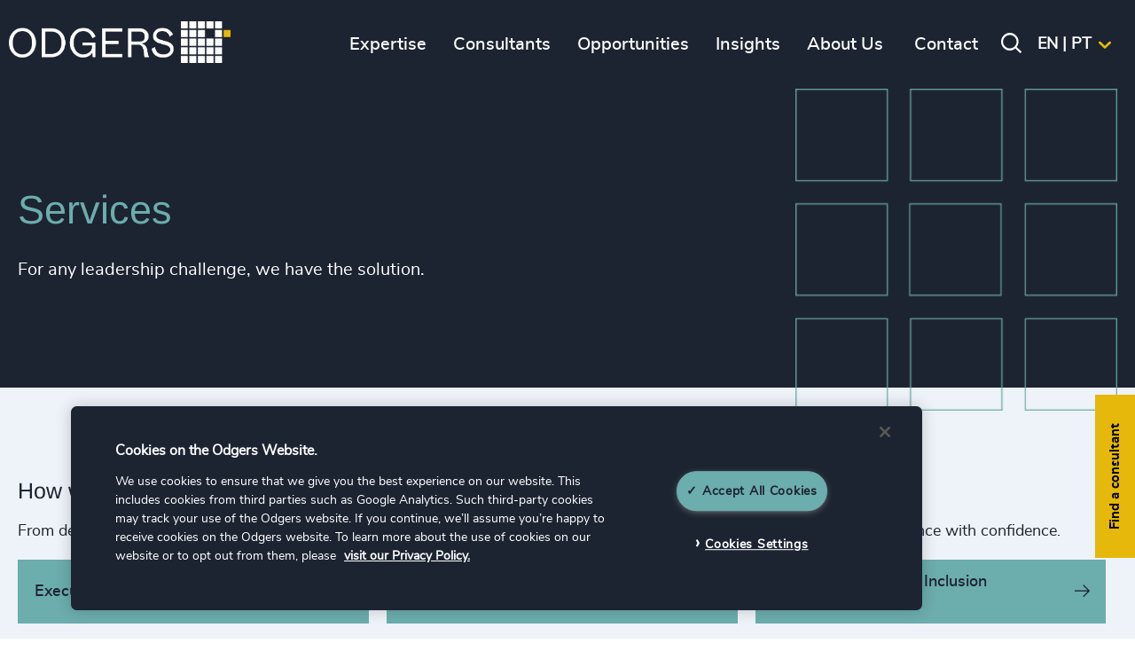

--- FILE ---
content_type: text/html; charset=utf-8
request_url: https://www.odgers.com/en-pt/services-landing/
body_size: 18010
content:

<!DOCTYPE html>
<html id="html" lang="en-mt" xml:lang="en-mt">
<head>
    

        <script type="text/javascript" src="https://cdn.cookielaw.org/consent/0196c4f1-5f37-7653-85da-0d4a11abe2e3/OtAutoBlock.js"></script>
        <!-- OneTrust Cookies Consent Notice start for odgers.com -->
        <script type="text/javascript" charset="UTF-8" data-domain-script="0196c4f1-5f37-7653-85da-0d4a11abe2e3" src="https://cdn.cookielaw.org/scripttemplates/otSDKStub.js"></script>
        <script type="text/javascript">

            function OptanonWrapper() {
                console.log("OptanonWrapper triggered.");
                console.log("Active groups:", OptanonActiveGroups);

                if (OptanonActiveGroups.indexOf('C0002') > -1) {
                    console.log("Consent granted for C0002 → loading GTM.");

                    // Optionally add preconnect
                    var preconnect = document.createElement('link');
                    preconnect.rel = 'preconnect';
                    preconnect.href = 'https://www.googletagmanager.com';
                    document.head.appendChild(preconnect);

                    // Dynamically load GTM script
                    (function (w, d, s, l, i) {
                        w[l] = w[l] || [];
                        w[l].push({ 'gtm.start': new Date().getTime(), event: 'gtm.js' });
                        var f = d.getElementsByTagName(s)[0],
                            j = d.createElement(s),
                            dl = l != 'dataLayer' ? '&l=' + l : '';
                        j.async = true;
                        j.src = 'https://www.googletagmanager.com/gtm.js?id=' + i + dl;
                        f.parentNode.insertBefore(j, f);
                    })(window, document, 'script', 'dataLayer', 'GTM-TPRGM7DF');

                    // Optionally load GTM noscript iframe
                    var iframe = document.createElement('iframe');
                    iframe.src = "https://www.googletagmanager.com/ns.html?id=GTM-TPRGM7DF";
                    iframe.height = 0;
                    iframe.width = 0;
                    iframe.style = "display:none;visibility:hidden";
                    document.body.insertBefore(iframe, document.body.firstChild);

                } else {
                    console.log("Consent NOT granted for C0002 → GTM blocked.");
                }
            }

        </script>
        <!-- OneTrust Cookies Consent Notice end for odgers.com -->
    
    <meta charset="utf-8">
    <meta name="viewport" content="width=device-width, initial-scale=1">
    <link rel="apple-touch-icon-precomposed" sizes="57x57" href="/dist/favicons/apple-touch-icon-57x57.png?v=3QCAkQpX-y-PEm4JnzDYG-ota8GwqGOoisRp4_IB5W0" />
    <link rel="apple-touch-icon-precomposed" sizes="114x114" href="/dist/favicons/apple-touch-icon-114x114.png?v=Zmf94A78q5fYZEkmayKIBC-nBJUlkwIlWkdqnwRO0lQ" />
    <link rel="apple-touch-icon-precomposed" sizes="72x72" href="/dist/favicons/apple-touch-icon-72x72.png?v=bGEg7uBMW2RmgbQ1kRUkQPPzlnAshnRVIVLAIC-QpME" />
    <link rel="apple-touch-icon-precomposed" sizes="144x144" href="/dist/favicons/apple-touch-icon-144x144.png?v=yQ_2aXSttsJft27R6rStvpGbHKVk8BpqRAbyBGLWttg" />
    <link rel="apple-touch-icon-precomposed" sizes="60x60" href="/dist/favicons/apple-touch-icon-60x60.png?v=gsxmQnpGqR3wjmDSGPK6SIVnIqxyJ_ikBPXnxon_Uf0" />
    <link rel="apple-touch-icon-precomposed" sizes="120x120" href="/dist/favicons/apple-touch-icon-120x120.png?v=hFGP603q-02snkpkxYVN3no6NpEgqIj-saj71a6lYXI" />
    <link rel="apple-touch-icon-precomposed" sizes="76x76" href="/dist/favicons/apple-touch-icon-76x76.png?v=T-bN_Xgh16tf2gwQVZlO3lKTgRZvbClUvo7IjMct5Nk" />
    <link rel="apple-touch-icon-precomposed" sizes="152x152" href="/dist/favicons/apple-touch-icon-152x152.png?v=tDXJE9oh81QHNANLszPDBqaSAPnTOE0stT6xromis1Y" />
    <!-- apple touch icon 180x180 missing -->
    <!-- android 192x192 icon missing -->
    <link rel="icon" type="image/png" sizes="196x196" href="/dist/favicons/favicon-196x196.png?v=4rgmRidn9eypjSwa9UZMw-k6jwcuyYfYyxCQVn-tcTA" />
    <link rel="icon" type="image/png" sizes="96x96" href="/dist/favicons/favicon-96x96.png?v=LvAot6PR_OMu7rv7hhs2o35oXgFhtozjbD-Podst-Dk" />
    <link rel="icon" type="image/png" sizes="32x32" href="/dist/favicons/favicon-32x32.png?v=SmmMEJiuRVN5Zc4XY33DmC6oF5uvqnsIIWc32vxvfD8" />
    <link rel="icon" type="image/png" sizes="16x16" href="/dist/favicons/favicon-16x16.png?v=wYtZgxblkwgvSBG4Flhnl6IXsX2eAE0yuCTKU7RBn6g" />
    <link rel="icon" type="image/png" sizes="128x128" href="/dist/favicons/favicon-128.png?v=NgrNqguIjs7UyzmON-ZC8gpYJOlPqAePEO8kJHU124c" />
    <meta name="application-name" content="&nbsp;" />
    <meta name="msapplication-TileColor" content="#00b398" />
    <meta name="msapplication-TileImage" content="/dist/favicons/mstile-144x144.png" />
    <meta name="msapplication-square70x70logo" content="/dist/favicons/mstile-70x70.png" />
    <meta name="msapplication-square150x150logo" content="/dist/favicons/mstile-150x150.png" />
    <meta name="msapplication-wide310x150logo" content="/dist/favicons/mstile-310x150.png" />
    <meta name="msapplication-square310x310logo" content="/dist/favicons/mstile-310x310.png" />
    <meta name="theme-color" content="#182d4a" />
    <meta name="twitter:card" content="summary_large_image" />
    <link rel="image_src" href="/dist/favicons/favicon.ico?v=tl4s6DrbafEWR6i81XKOjdVtUQVPw9nwZCTtbxhmdys" />
    <link rel="stylesheet" href="/dist/css/styles.min.css?v=cXbE0cq2GHgDiVhAf8rQiAaw-Bf4JSi2lfBB9_fQZHk" />


    
    <link rel="alternate" hreflang="de-de" href="https://www.odgers.com/de-de/unsere-dienstleistungen/" />
    <link rel="alternate" hreflang="en-gb" href="https://www.odgers.com/en-gb/our-services/" />
    <link rel="alternate" hreflang="en-cz" href="https://www.odgers.com/en-cz/services-landing/" />
    <link rel="alternate" hreflang="da-dk" href="https://www.odgers.com/da-dk/vores-tjenester/" />
    <link rel="alternate" hreflang="de-at" href="https://www.odgers.com/de-at/unsere-dienstleistungen/" />
    <link rel="alternate" hreflang="de-ch" href="https://www.odgers.com/de-ch/unsere-dienstleistungen/" />
    <link rel="alternate" hreflang="en-lu" href="https://www.odgers.com/en-lu/services-landing/" />
    <link rel="alternate" hreflang="en-ae" href="https://www.odgers.com/en-ae/services-landing/" />
    <link rel="alternate" hreflang="en-at" href="https://www.odgers.com/en-at/services-landing/" />
    <link rel="alternate" hreflang="en-au" href="https://www.odgers.com/en-au/services-landing/" />
    <link rel="alternate" hreflang="en-be" href="https://www.odgers.com/en-be/services-landing/" />
    <link rel="alternate" hreflang="en-ca" href="https://www.odgers.com/en-ca/services-landing/" />
    <link rel="alternate" hreflang="en-ch" href="https://www.odgers.com/en-ch/services-landing/" />
    <link rel="alternate" hreflang="en-de" href="https://www.odgers.com/en-de/services-landing/" />
    <link rel="alternate" hreflang="en-dk" href="https://www.odgers.com/en-dk/our-services/" />
    <link rel="alternate" hreflang="en-fi" href="https://www.odgers.com/en-fi/services-landing/" />
    <link rel="alternate" hreflang="en-ar" href="https://www.odgers.com/en-ar/services-landing/" />
    <link rel="alternate" hreflang="en-ie" href="https://www.odgers.com/en-ie/services-landing/" />
    <link rel="alternate" hreflang="en-in" href="https://www.odgers.com/en-in/services-landing/" />
    <link rel="alternate" hreflang="en-pe" href="https://www.odgers.com/en-pe/services-landing/" />
    <link rel="alternate" hreflang="en-nl" href="https://www.odgers.com/en-nl/services-landing/" />
    <link rel="alternate" hreflang="en-br" href="https://www.odgers.com/en-br/services-landing/" />
    <link rel="alternate" hreflang="en-se" href="https://www.odgers.com/en-se/services-landing/" />
    <link rel="alternate" hreflang="en-sg" href="https://www.odgers.com/en-sg/services-landing/" />
    <link rel="alternate" hreflang="en-mx" href="https://www.odgers.com/en-mx/services-landing/" />
    <link rel="alternate" hreflang="en-uy" href="https://www.odgers.com/en-uy/services-landing/" />
    <link rel="alternate" hreflang="en-cl" href="https://www.odgers.com/en-cl/services-landing/" />
    <link rel="alternate" hreflang="en-us" href="https://www.odgers.com/en-us/our-services/" />
    <link rel="alternate" hreflang="en-za" href="https://www.odgers.com/en-za/services-landing/" />
    <link rel="alternate" hreflang="es-ar" href="https://www.odgers.com/es-ar/nuestros-servicios/" />
    <link rel="alternate" hreflang="es-cl" href="https://www.odgers.com/es-cl/nuestros-servicios/" />
    <link rel="alternate" hreflang="es-es" href="https://www.odgers.com/es-es/nuestros-servicios/" />
    <link rel="alternate" hreflang="es-mx" href="https://www.odgers.com/es-mx/nuestros-servicios/" />
    <link rel="alternate" hreflang="es-pe" href="https://www.odgers.com/es-pe/nuestros-servicios/" />
    <link rel="alternate" hreflang="es-uy" href="https://www.odgers.com/es-uy/servicios-landing/" />
    <link rel="alternate" hreflang="en-es" href="https://www.odgers.com/en-es/services-landing/" />
    <link rel="alternate" hreflang="fr-ca" href="https://www.odgers.com/fr-ca/nos-services/" />
    <link rel="alternate" hreflang="en-fr" href="https://www.odgers.com/en-fr/services-landing/" />
    <link rel="alternate" hreflang="ja-jp" href="https://www.odgers.com/ja-jp/services-landing/" />
    <link rel="alternate" hreflang="en-jp" href="https://www.odgers.com/en-jp/services-landing/" />
    <link rel="alternate" hreflang="nl-nl" href="https://www.odgers.com/nl-nl/onze-diensten/" />
    <link rel="alternate" hreflang="pt-br" href="https://www.odgers.com/pt-br/nossos-servicos/" />
    <link rel="alternate" hreflang="en-tr" href="https://www.odgers.com/en-tr/services-landing/" />
    <link rel="alternate" hreflang="en-ua" href="https://www.odgers.com/en-ua/services-landing/" />
    <link rel="alternate" hreflang="en-cn" href="https://www.odgers.com/en-cn/services-landing/" />
    <link rel="alternate" hreflang="en-pt" href="https://www.odgers.com/en-pt/services-landing/" />
    <link rel="alternate" hreflang="uk-ua" href="https://www.odgers.com/uk-ua/&#x43D;&#x430;&#x448;&#x456;-&#x43F;&#x43E;&#x441;&#x43B;&#x443;&#x433;&#x438;/" />
    <link rel="alternate" hreflang="en-pl" href="https://www.odgers.com/en-pl/our-services/" />
    <link rel="alternate" hreflang="pl-pl" href="https://www.odgers.com/pl-pl/nasze-uslugi/" />

    
<title>Services Landing | Odgers</title>
<meta name="description" content="For any leadership challenge, we have the solution." />
<meta property="og:title" content="Services Landing" />
<meta property="og:description" content="For any leadership challenge, we have the solution." />
<meta property="og:type" content="website" />
<meta property="og:url" content="https://www.odgers.com/en-pt/services-landing/">
<meta property="og:site_name" content="Odgers" />
<meta property="og:image" />
<meta property="og:image:width" />
<meta property="og:image:height" />
<link rel="canonical" href="https://www.odgers.com/en-pt/services-landing/" />


    <script type="application/ld+json">
    {
  "@context": "https://schema.org/",
  "@type": "BreadcrumbList",
  "itemListElement": [
    {
      "@type": "ListItem",
      "position": 1,
      "name": "Homepage",
      "item": "/en-pt/"
    },
    {
      "@type": "ListItem",
      "position": 2,
      "name": "Services Landing",
      "item": "/en-pt/services-landing/"
    }
  ]
}
</script>
<script type="text/javascript">!function(T,l,y){var S=T.location,k="script",D="instrumentationKey",C="ingestionendpoint",I="disableExceptionTracking",E="ai.device.",b="toLowerCase",w="crossOrigin",N="POST",e="appInsightsSDK",t=y.name||"appInsights";(y.name||T[e])&&(T[e]=t);var n=T[t]||function(d){var g=!1,f=!1,m={initialize:!0,queue:[],sv:"5",version:2,config:d};function v(e,t){var n={},a="Browser";return n[E+"id"]=a[b](),n[E+"type"]=a,n["ai.operation.name"]=S&&S.pathname||"_unknown_",n["ai.internal.sdkVersion"]="javascript:snippet_"+(m.sv||m.version),{time:function(){var e=new Date;function t(e){var t=""+e;return 1===t.length&&(t="0"+t),t}return e.getUTCFullYear()+"-"+t(1+e.getUTCMonth())+"-"+t(e.getUTCDate())+"T"+t(e.getUTCHours())+":"+t(e.getUTCMinutes())+":"+t(e.getUTCSeconds())+"."+((e.getUTCMilliseconds()/1e3).toFixed(3)+"").slice(2,5)+"Z"}(),iKey:e,name:"Microsoft.ApplicationInsights."+e.replace(/-/g,"")+"."+t,sampleRate:100,tags:n,data:{baseData:{ver:2}}}}var h=d.url||y.src;if(h){function a(e){var t,n,a,i,r,o,s,c,u,p,l;g=!0,m.queue=[],f||(f=!0,t=h,s=function(){var e={},t=d.connectionString;if(t)for(var n=t.split(";"),a=0;a<n.length;a++){var i=n[a].split("=");2===i.length&&(e[i[0][b]()]=i[1])}if(!e[C]){var r=e.endpointsuffix,o=r?e.location:null;e[C]="https://"+(o?o+".":"")+"dc."+(r||"services.visualstudio.com")}return e}(),c=s[D]||d[D]||"",u=s[C],p=u?u+"/v2/track":d.endpointUrl,(l=[]).push((n="SDK LOAD Failure: Failed to load Application Insights SDK script (See stack for details)",a=t,i=p,(o=(r=v(c,"Exception")).data).baseType="ExceptionData",o.baseData.exceptions=[{typeName:"SDKLoadFailed",message:n.replace(/\./g,"-"),hasFullStack:!1,stack:n+"\nSnippet failed to load ["+a+"] -- Telemetry is disabled\nHelp Link: https://go.microsoft.com/fwlink/?linkid=2128109\nHost: "+(S&&S.pathname||"_unknown_")+"\nEndpoint: "+i,parsedStack:[]}],r)),l.push(function(e,t,n,a){var i=v(c,"Message"),r=i.data;r.baseType="MessageData";var o=r.baseData;return o.message='AI (Internal): 99 message:"'+("SDK LOAD Failure: Failed to load Application Insights SDK script (See stack for details) ("+n+")").replace(/\"/g,"")+'"',o.properties={endpoint:a},i}(0,0,t,p)),function(e,t){if(JSON){var n=T.fetch;if(n&&!y.useXhr)n(t,{method:N,body:JSON.stringify(e),mode:"cors"});else if(XMLHttpRequest){var a=new XMLHttpRequest;a.open(N,t),a.setRequestHeader("Content-type","application/json"),a.send(JSON.stringify(e))}}}(l,p))}function i(e,t){f||setTimeout(function(){!t&&m.core||a()},500)}var e=function(){var n=l.createElement(k);n.src=h;var e=y[w];return!e&&""!==e||"undefined"==n[w]||(n[w]=e),n.onload=i,n.onerror=a,n.onreadystatechange=function(e,t){"loaded"!==n.readyState&&"complete"!==n.readyState||i(0,t)},n}();y.ld<0?l.getElementsByTagName("head")[0].appendChild(e):setTimeout(function(){l.getElementsByTagName(k)[0].parentNode.appendChild(e)},y.ld||0)}try{m.cookie=l.cookie}catch(p){}function t(e){for(;e.length;)!function(t){m[t]=function(){var e=arguments;g||m.queue.push(function(){m[t].apply(m,e)})}}(e.pop())}var n="track",r="TrackPage",o="TrackEvent";t([n+"Event",n+"PageView",n+"Exception",n+"Trace",n+"DependencyData",n+"Metric",n+"PageViewPerformance","start"+r,"stop"+r,"start"+o,"stop"+o,"addTelemetryInitializer","setAuthenticatedUserContext","clearAuthenticatedUserContext","flush"]),m.SeverityLevel={Verbose:0,Information:1,Warning:2,Error:3,Critical:4};var s=(d.extensionConfig||{}).ApplicationInsightsAnalytics||{};if(!0!==d[I]&&!0!==s[I]){var c="onerror";t(["_"+c]);var u=T[c];T[c]=function(e,t,n,a,i){var r=u&&u(e,t,n,a,i);return!0!==r&&m["_"+c]({message:e,url:t,lineNumber:n,columnNumber:a,error:i}),r},d.autoExceptionInstrumented=!0}return m}(y.cfg);function a(){y.onInit&&y.onInit(n)}(T[t]=n).queue&&0===n.queue.length?(n.queue.push(a),n.trackPageView({})):a()}(window,document,{
src: "https://js.monitor.azure.com/scripts/b/ai.2.min.js", // The SDK URL Source
crossOrigin: "anonymous", 
cfg: { // Application Insights Configuration
    connectionString: 'InstrumentationKey=d9beac0a-111c-428b-a730-ebb2393847ef;IngestionEndpoint=https://uksouth-1.in.applicationinsights.azure.com/;LiveEndpoint=https://uksouth.livediagnostics.monitor.azure.com/'
}});</script></head>

<body class="front-end service-industry-role-page">



    <div class="section section--header">
    <div class="section--content">

        <div class="header-left ">
            
                <a class="logo" href="/en-pt/" title="Odgers">
                    <img src="/media/ulabe0rg/logo.png" alt="Odgers" />
                </a>
                <a class="logo-reduced" href="/en-pt/" title="Odgers">
                    <img src="/media/b0ucspwx/reduced_logo.png" alt="Odgers" />
                </a>
            
        </div>

        <div class="menu-block">

            <div class="mobile-menu-ctas">
                <div class="mobile-back-to-main-menu-cta"><i class="icon-left"></i>Main menu</div>
                <div class="mobile-back-to-submenu-cta"><i class="icon-left"></i>Back</div>
            </div>
            
                <ul class="main-menu ">

            <li class="">
                <a href="" title="Expertise"><span>Expertise</span></a>
                    <div class="section section--submenu submenu js-submenu">
                        <div class="section--content js-compond-height">
                            <div class="w2of3">
                                <div class="level-1">
                                    <ul>
                                            <li class="open">
                                             
                                                <a href="" title="Services" class="w1of2"><span>Services</span></a>
                                                
                                                    <div class="level-2 js-submenu w1of2 left-w1of2">
                                                        <ul>
                                                                <li>
                                                                        <a href="/en-pt/expertise/services/executive-search/" title="Executive Search" class="w1of1"><span>Executive Search</span></a>
                                                                </li>
                                                                <li>
                                                                        <a href="/en-pt/expertise/services/leadership-development/" title="Leadership Development" class="w1of1"><span>Leadership Development</span></a>
                                                                </li>
                                                                <li>
                                                                        <a href="/en-pt/expertise/services/diversity-equity-and-inclusion-consulting/" title="Diversity, Equity and Inclusion Consulting" class="w1of1"><span>Diversity, Equity and Inclusion Consulting</span></a>
                                                                </li>
                                                                <li>
                                                                        <a href="/en-pt/expertise/services/board-solutions/" title="Board Solutions" class="w1of1"><span>Board Solutions</span></a>
                                                                </li>
                                                                <li>
                                                                        <a href="/en-pt/services-landing/" title="Explore Services" class="w1of1"><span>Explore Services</span></a>
                                                                </li>
                                                        </ul>
                                                    </div>
                                            </li>   
                                            <li class="">
                                             
                                                <a href="" title="Industries" class="w1of2"><span>Industries</span></a>
                                                
                                                    <div class="level-2 js-submenu w1of2 left-w1of2">
                                                        <ul>
                                                                <li>
                                                                        <a href="" title="Business &amp; Professional Services" class="w1of1"><span>Business &amp; Professional Services</span></a>
                                                                        <div class="level-3 js-submenu w1of1 left-w1of1">
                                                                            <div class="menu-header"><a href="/en-pt/expertise/industries/business-professional-services/" title="Business &amp; Professional Services"><span>Business &amp; Professional Services</span></a></div>
                                                                            <ul>
                                                                                        <li>
                                                                                            <a href="/en-pt/expertise/industries/business-professional-services/accountancy-tax/" title="Accountancy &amp; Tax">
                                                                                                <span>Accountancy &amp; Tax</span>
                                                                                            </a>
                                                                                        </li>
                                                                                        <li>
                                                                                            <a href="/en-pt/expertise/industries/business-professional-services/business-support-services/" title="Business Support Services">
                                                                                                <span>Business Support Services</span>
                                                                                            </a>
                                                                                        </li>
                                                                                        <li>
                                                                                            <a href="/en-pt/expertise/industries/business-professional-services/legal/" title="Legal">
                                                                                                <span>Legal</span>
                                                                                            </a>
                                                                                        </li>
                                                                                        <li>
                                                                                            <a href="/en-pt/expertise/industries/business-professional-services/management-consulting/" title="Management  Consulting">
                                                                                                <span>Management  Consulting</span>
                                                                                            </a>
                                                                                        </li>
                                                                                        <li>
                                                                                            <a href="/en-pt/expertise/industries/business-professional-services/real-estate-management/" title="Real Estate Management">
                                                                                                <span>Real Estate Management</span>
                                                                                            </a>
                                                                                        </li>
                                                                                    <li class="parent-page-link">
                                                                                        <a href="/en-pt/expertise/industries/business-professional-services/" title="Explore Business &amp; Professional Services">
                                                                                            <span>
                                                                                                Explore Business &amp; Professional Services
                                                                                            </span>
                                                                                        </a>
                                                                                    </li>
                                                                            </ul>
                                                                        </div>
                                                                </li>
                                                                <li>
                                                                        <a href="" title="Consumer, Entertainment &amp; Sport" class="w1of1"><span>Consumer, Entertainment &amp; Sport</span></a>
                                                                        <div class="level-3 js-submenu w1of1 left-w1of1">
                                                                            <div class="menu-header"><a href="/en-pt/expertise/industries/consumer-entertainment-sport/" title="Consumer, Entertainment &amp; Sport"><span>Consumer, Entertainment &amp; Sport</span></a></div>
                                                                            <ul>
                                                                                        <li>
                                                                                            <a href="/en-pt/expertise/industries/consumer-entertainment-sport/consumer-goods/" title="Consumer Goods">
                                                                                                <span>Consumer Goods</span>
                                                                                            </a>
                                                                                        </li>
                                                                                        <li>
                                                                                            <a href="/en-pt/expertise/industries/consumer-entertainment-sport/gaming/" title="Gaming">
                                                                                                <span>Gaming</span>
                                                                                            </a>
                                                                                        </li>
                                                                                        <li>
                                                                                            <a href="/en-pt/expertise/industries/consumer-entertainment-sport/media-entertainment/" title="Media,  Entertainment &amp;  Publishing">
                                                                                                <span>Media,  Entertainment &amp;  Publishing</span>
                                                                                            </a>
                                                                                        </li>
                                                                                        <li>
                                                                                            <a href="/en-pt/expertise/industries/consumer-entertainment-sport/retail/" title="Retail">
                                                                                                <span>Retail</span>
                                                                                            </a>
                                                                                        </li>
                                                                                        <li>
                                                                                            <a href="/en-pt/expertise/industries/consumer-entertainment-sport/sport/" title="Sport">
                                                                                                <span>Sport</span>
                                                                                            </a>
                                                                                        </li>
                                                                                        <li>
                                                                                            <a href="/en-pt/expertise/industries/consumer-entertainment-sport/travel-leisure-hospitality/" title="Travel, Leisure &amp;  Hospitality">
                                                                                                <span>Travel, Leisure &amp;  Hospitality</span>
                                                                                            </a>
                                                                                        </li>
                                                                                    <li class="parent-page-link">
                                                                                        <a href="/en-pt/expertise/industries/consumer-entertainment-sport/" title="Explore Consumer, Entertainment &amp; Sport">
                                                                                            <span>
                                                                                                Explore Consumer, Entertainment &amp; Sport
                                                                                            </span>
                                                                                        </a>
                                                                                    </li>
                                                                            </ul>
                                                                        </div>
                                                                </li>
                                                                <li>
                                                                        <a href="" title="Education" class="w1of1"><span>Education</span></a>
                                                                        <div class="level-3 js-submenu w1of1 left-w1of1">
                                                                            <div class="menu-header"><a href="/en-pt/expertise/industries/education/" title="Education"><span>Education</span></a></div>
                                                                            <ul>
                                                                                        <li>
                                                                                            <a href="/en-pt/expertise/industries/education/commercial-education-accreditation-training/" title="Commercial Education, Accreditation &amp; Training">
                                                                                                <span>Commercial Education, Accreditation &amp; Training</span>
                                                                                            </a>
                                                                                        </li>
                                                                                        <li>
                                                                                            <a href="/en-pt/expertise/industries/education/higher-education-universities/" title="Higher Education &amp; Universities">
                                                                                                <span>Higher Education &amp; Universities</span>
                                                                                            </a>
                                                                                        </li>
                                                                                        <li>
                                                                                            <a href="/en-pt/expertise/industries/education/schools/" title="Schools">
                                                                                                <span>Schools</span>
                                                                                            </a>
                                                                                        </li>
                                                                                    <li class="parent-page-link">
                                                                                        <a href="/en-pt/expertise/industries/education/" title="Explore Education">
                                                                                            <span>
                                                                                                Explore Education
                                                                                            </span>
                                                                                        </a>
                                                                                    </li>
                                                                            </ul>
                                                                        </div>
                                                                </li>
                                                                <li>
                                                                        <a href="/en-pt/expertise/industries/family-owned-enterprises/" title="Family-Owned Enterprises" class="w1of1"><span>Family-Owned Enterprises</span></a>
                                                                </li>
                                                                <li>
                                                                        <a href="" title="Financial Services" class="w1of1"><span>Financial Services</span></a>
                                                                        <div class="level-3 js-submenu w1of1 left-w1of1">
                                                                            <div class="menu-header"><a href="/en-pt/expertise/industries/financial-services/" title="Financial Services"><span>Financial Services</span></a></div>
                                                                            <ul>
                                                                                        <li>
                                                                                            <a href="/en-pt/expertise/industries/financial-services/asset-management/" title="Asset  Management">
                                                                                                <span>Asset  Management</span>
                                                                                            </a>
                                                                                        </li>
                                                                                        <li>
                                                                                            <a href="/en-pt/expertise/industries/financial-services/capital-markets/" title="Capital Markets">
                                                                                                <span>Capital Markets</span>
                                                                                            </a>
                                                                                        </li>
                                                                                        <li>
                                                                                            <a href="/en-pt/expertise/industries/financial-services/corporate-institutional-banking/" title="Corporate &amp; Institutional Banking">
                                                                                                <span>Corporate &amp; Institutional Banking</span>
                                                                                            </a>
                                                                                        </li>
                                                                                        <li>
                                                                                            <a href="/en-pt/expertise/industries/financial-services/insurance/" title="Insurance">
                                                                                                <span>Insurance</span>
                                                                                            </a>
                                                                                        </li>
                                                                                        <li>
                                                                                            <a href="/en-pt/expertise/industries/financial-services/market-infrastructure-fintech/" title="Market Infrastructure &amp; Fintech">
                                                                                                <span>Market Infrastructure &amp; Fintech</span>
                                                                                            </a>
                                                                                        </li>
                                                                                        <li>
                                                                                            <a href="/en-pt/expertise/industries/financial-services/real-estate-investment/" title="Real Estate Investment">
                                                                                                <span>Real Estate Investment</span>
                                                                                            </a>
                                                                                        </li>
                                                                                        <li>
                                                                                            <a href="/en-pt/expertise/industries/financial-services/retail-commercial-banking/" title="Retail &amp; Commercial Banking">
                                                                                                <span>Retail &amp; Commercial Banking</span>
                                                                                            </a>
                                                                                        </li>
                                                                                        <li>
                                                                                            <a href="/en-pt/expertise/industries/financial-services/wealth-management/" title="Wealth  Management">
                                                                                                <span>Wealth  Management</span>
                                                                                            </a>
                                                                                        </li>
                                                                                    <li class="parent-page-link">
                                                                                        <a href="/en-pt/expertise/industries/financial-services/" title="Explore Financial Services">
                                                                                            <span>
                                                                                                Explore Financial Services
                                                                                            </span>
                                                                                        </a>
                                                                                    </li>
                                                                            </ul>
                                                                        </div>
                                                                </li>
                                                                <li>
                                                                        <a href="" title="Healthcare &amp; Life Sciences" class="w1of1"><span>Healthcare &amp; Life Sciences</span></a>
                                                                        <div class="level-3 js-submenu w1of1 left-w1of1">
                                                                            <div class="menu-header"><a href="/en-pt/expertise/industries/healthcare-life-sciences/" title="Healthcare &amp; Life Sciences"><span>Healthcare &amp; Life Sciences</span></a></div>
                                                                            <ul>
                                                                                        <li>
                                                                                            <a href="/en-pt/expertise/industries/healthcare-life-sciences/healthcare/" title="Healthcare">
                                                                                                <span>Healthcare</span>
                                                                                            </a>
                                                                                        </li>
                                                                                        <li>
                                                                                            <a href="/en-pt/expertise/industries/healthcare-life-sciences/healthtech/" title="Healthtech">
                                                                                                <span>Healthtech</span>
                                                                                            </a>
                                                                                        </li>
                                                                                        <li>
                                                                                            <a href="/en-pt/expertise/industries/healthcare-life-sciences/life-sciences/" title="Life Sciences">
                                                                                                <span>Life Sciences</span>
                                                                                            </a>
                                                                                        </li>
                                                                                    <li class="parent-page-link">
                                                                                        <a href="/en-pt/expertise/industries/healthcare-life-sciences/" title="Explore Healthcare &amp; Life Sciences">
                                                                                            <span>
                                                                                                Explore Healthcare &amp; Life Sciences
                                                                                            </span>
                                                                                        </a>
                                                                                    </li>
                                                                            </ul>
                                                                        </div>
                                                                </li>
                                                                <li>
                                                                        <a href="" title="Industrial" class="w1of1"><span>Industrial</span></a>
                                                                        <div class="level-3 js-submenu w1of1 left-w1of1">
                                                                            <div class="menu-header"><a href="/en-pt/expertise/industries/industrial/" title="Industrial"><span>Industrial</span></a></div>
                                                                            <ul>
                                                                                        <li>
                                                                                            <a href="/en-pt/expertise/industries/industrial/aerospace-defence-security/" title="Aerospace, Defense &amp; Security">
                                                                                                <span>Aerospace, Defense &amp; Security</span>
                                                                                            </a>
                                                                                        </li>
                                                                                        <li>
                                                                                            <a href="/en-pt/expertise/industries/industrial/energy-natural-resources/" title="Energy &amp; Natural Resources">
                                                                                                <span>Energy &amp; Natural Resources</span>
                                                                                            </a>
                                                                                        </li>
                                                                                        <li>
                                                                                            <a href="/en-pt/expertise/industries/industrial/infrastructure/" title="Infrastructure">
                                                                                                <span>Infrastructure</span>
                                                                                            </a>
                                                                                        </li>
                                                                                        <li>
                                                                                            <a href="/en-pt/expertise/industries/industrial/manufacturing/" title="Manufacturing">
                                                                                                <span>Manufacturing</span>
                                                                                            </a>
                                                                                        </li>
                                                                                        <li>
                                                                                            <a href="/en-pt/expertise/industries/industrial/transportation/" title="Transportation">
                                                                                                <span>Transportation</span>
                                                                                            </a>
                                                                                        </li>
                                                                                    <li class="parent-page-link">
                                                                                        <a href="/en-pt/expertise/industries/industrial/" title="Explore Industrial">
                                                                                            <span>
                                                                                                Explore Industrial
                                                                                            </span>
                                                                                        </a>
                                                                                    </li>
                                                                            </ul>
                                                                        </div>
                                                                </li>
                                                                <li>
                                                                        <a href="/en-pt/expertise/industries/private-equity-venture-capital/" title="Private Equity &amp; Venture Capital" class="w1of1"><span>Private Equity &amp; Venture Capital</span></a>
                                                                </li>
                                                                <li>
                                                                        <a href="" title="Public Not-For-Profit" class="w1of1"><span>Public Not-For-Profit</span></a>
                                                                        <div class="level-3 js-submenu w1of1 left-w1of1">
                                                                            <div class="menu-header"><a href="/en-pt/expertise/industries/public-not-for-profit/" title="Public Not-For-Profit"><span>Public Not-For-Profit</span></a></div>
                                                                            <ul>
                                                                                        <li>
                                                                                            <a href="/en-pt/expertise/industries/public-not-for-profit/arts-culture/" title="Arts &amp; Culture">
                                                                                                <span>Arts &amp; Culture</span>
                                                                                            </a>
                                                                                        </li>
                                                                                        <li>
                                                                                            <a href="/en-pt/expertise/industries/public-not-for-profit/charities-foundations/" title="Charities &amp; Foundations">
                                                                                                <span>Charities &amp; Foundations</span>
                                                                                            </a>
                                                                                        </li>
                                                                                        <li>
                                                                                            <a href="/en-pt/expertise/industries/public-not-for-profit/government-public-organisations/" title="Government &amp; Public Organisations">
                                                                                                <span>Government &amp; Public Organisations</span>
                                                                                            </a>
                                                                                        </li>
                                                                                        <li>
                                                                                            <a href="/en-pt/expertise/industries/public-not-for-profit/housing/" title="Housing">
                                                                                                <span>Housing</span>
                                                                                            </a>
                                                                                        </li>
                                                                                        <li>
                                                                                            <a href="/en-pt/expertise/industries/public-not-for-profit/intergovernmental-organisations/" title="Inter-governmental Organisations">
                                                                                                <span>Inter-governmental Organisations</span>
                                                                                            </a>
                                                                                        </li>
                                                                                        <li>
                                                                                            <a href="/en-pt/expertise/industries/public-not-for-profit/trade-associations-professional-bodies/" title="Trade Associations &amp; Professional Bodies">
                                                                                                <span>Trade Associations &amp; Professional Bodies</span>
                                                                                            </a>
                                                                                        </li>
                                                                                    <li class="parent-page-link">
                                                                                        <a href="/en-pt/expertise/industries/public-not-for-profit/" title="Explore Public Not-For-Profit">
                                                                                            <span>
                                                                                                Explore Public Not-For-Profit
                                                                                            </span>
                                                                                        </a>
                                                                                    </li>
                                                                            </ul>
                                                                        </div>
                                                                </li>
                                                                <li>
                                                                        <a href="/en-pt/expertise/industries/real-estate/" title="Real Estate" class="w1of1"><span>Real Estate</span></a>
                                                                </li>
                                                                <li>
                                                                        <a href="/en-pt/expertise/industries/sustainability/" title="Sustainability" class="w1of1"><span>Sustainability</span></a>
                                                                </li>
                                                                <li>
                                                                        <a href="" title="Technology &amp; IT Services" class="w1of1"><span>Technology &amp; IT Services</span></a>
                                                                        <div class="level-3 js-submenu w1of1 left-w1of1">
                                                                            <div class="menu-header"><a href="/en-pt/expertise/industries/technology-it-services/" title="Technology &amp; IT Services"><span>Technology &amp; IT Services</span></a></div>
                                                                            <ul>
                                                                                        <li>
                                                                                            <a href="/en-pt/expertise/industries/technology-it-services/artificial-intelligence-ai-machine-learning/" title="Artificial Intelligence (AI) &amp; Machine Learning">
                                                                                                <span>Artificial Intelligence (AI) &amp; Machine Learning</span>
                                                                                            </a>
                                                                                        </li>
                                                                                        <li>
                                                                                            <a href="/en-pt/expertise/industries/technology-it-services/communications-mobility/" title="Communications &amp; Mobility">
                                                                                                <span>Communications &amp; Mobility</span>
                                                                                            </a>
                                                                                        </li>
                                                                                        <li>
                                                                                            <a href="/en-pt/expertise/industries/technology-it-services/cybersecurity/" title="Cybersecurity">
                                                                                                <span>Cybersecurity</span>
                                                                                            </a>
                                                                                        </li>
                                                                                        <li>
                                                                                            <a href="/en-pt/expertise/industries/technology-it-services/digital-consumer-platforms/" title="Digital Consumer Platforms">
                                                                                                <span>Digital Consumer Platforms</span>
                                                                                            </a>
                                                                                        </li>
                                                                                        <li>
                                                                                            <a href="/en-pt/expertise/industries/technology-it-services/hardware-electronics/" title="Hardware &amp; Electronics">
                                                                                                <span>Hardware &amp; Electronics</span>
                                                                                            </a>
                                                                                        </li>
                                                                                        <li>
                                                                                            <a href="/en-pt/expertise/industries/technology-it-services/it-services-advisory/" title="IT Services &amp; Advisory">
                                                                                                <span>IT Services &amp; Advisory</span>
                                                                                            </a>
                                                                                        </li>
                                                                                        <li>
                                                                                            <a href="/en-pt/expertise/industries/technology-it-services/software-cloud/" title="Software &amp; Cloud">
                                                                                                <span>Software &amp; Cloud</span>
                                                                                            </a>
                                                                                        </li>
                                                                                    <li class="parent-page-link">
                                                                                        <a href="/en-pt/expertise/industries/technology-it-services/" title="Explore Technology &amp; IT Services">
                                                                                            <span>
                                                                                                Explore Technology &amp; IT Services
                                                                                            </span>
                                                                                        </a>
                                                                                    </li>
                                                                            </ul>
                                                                        </div>
                                                                </li>
                                                                <li>
                                                                        <a href="/en-pt/industries-landing/" title="Explore Industries" class="w1of1"><span>Explore Industries</span></a>
                                                                </li>
                                                        </ul>
                                                    </div>
                                            </li>   
                                            <li class="">
                                             
                                                <a href="" title="Functions" class="w1of2"><span>Functions</span></a>
                                                
                                                    <div class="level-2 js-submenu w1of2 left-w1of2">
                                                        <ul>
                                                                <li>
                                                                        <a href="/en-pt/expertise/functions/board-chair-ned/" title="Board, Chair &amp; NED" class="w1of1"><span>Board, Chair &amp; NED</span></a>
                                                                </li>
                                                                <li>
                                                                        <a href="/en-pt/expertise/functions/ceo/" title="CEO" class="w1of1"><span>CEO</span></a>
                                                                </li>
                                                                <li>
                                                                        <a href="/en-pt/expertise/functions/cfo-financial-management/" title="CFO &amp; Financial Management" class="w1of1"><span>CFO &amp; Financial Management</span></a>
                                                                </li>
                                                                <li>
                                                                        <a href="/en-pt/expertise/functions/corporate-affairs/" title="Corporate Affairs" class="w1of1"><span>Corporate Affairs</span></a>
                                                                </li>
                                                                <li>
                                                                        <a href="/en-pt/expertise/functions/digital-technology/" title="Digital &amp; Technology" class="w1of1"><span>Digital &amp; Technology</span></a>
                                                                </li>
                                                                <li>
                                                                        <a href="/en-pt/expertise/functions/human-resources/" title="Human Resources" class="w1of1"><span>Human Resources</span></a>
                                                                </li>
                                                                <li>
                                                                        <a href="/en-pt/expertise/functions/legal-company-secretary/" title="Legal &amp; Company Secretary" class="w1of1"><span>Legal &amp; Company Secretary</span></a>
                                                                </li>
                                                                <li>
                                                                        <a href="/en-pt/expertise/functions/procurement-supply-chain/" title="Procurement &amp; Supply Chain" class="w1of1"><span>Procurement &amp; Supply Chain</span></a>
                                                                </li>
                                                                <li>
                                                                        <a href="/en-pt/expertise/functions/property/" title="Property" class="w1of1"><span>Property</span></a>
                                                                </li>
                                                                <li>
                                                                        <a href="/en-pt/expertise/functions/risk-compliance/" title="Risk &amp;  Compliance" class="w1of1"><span>Risk &amp;  Compliance</span></a>
                                                                </li>
                                                                <li>
                                                                        <a href="/en-pt/expertise/functions/sustainability/" title="Sustainability" class="w1of1"><span>Sustainability</span></a>
                                                                </li>
                                                                <li>
                                                                        <a href="/en-pt/functions-landing/" title="Explore Functions" class="w1of1"><span>Explore Functions</span></a>
                                                                </li>
                                                        </ul>
                                                    </div>
                                            </li>   
                                    </ul>
                                </div>
                            </div>
                            
                           
                            <button class="close-main-menu">
                                Close <i class="icon-up"></i>
                            </button>
                        </div>
                    </div>
            </li>
            <li class="">
                <a href="/en-pt/consultants/" title="Consultants"><span>Consultants</span></a>
            </li>
            <li class="">
                <a href="/en-pt/opportunities/" title="Opportunities"><span>Opportunities</span></a>
            </li>
            <li class="">
                <a href="/en-pt/insights/" title="Insights"><span>Insights</span></a>
            </li>
            <li class="">
                <a href="/en-pt/about-odgers/" title="About Us"><span>About Us</span></a>
            </li>
            <li class="">
                <a href="/en-pt/contact-us/" title="Contact"><span>Contact</span></a>
            </li>
</ul>
            
        </div>

        <div class="header-right ">

            <div class="search-header">
                <div class="search-cta"><i class="icon-search"></i></div>
                <div class="search-window">
                    <div class="search-window--content">
                        <div class="search-window--content--body">
                            <div class="search-header-row">
                            <div class="search-header-form">
                                <form data-searchedfor="Search results for" data-seealltext="See all" data-noresultsmessage="There are no results." data-apisearchheader="/api/search/header-search/en-MT" data-searchpagelink="/en-pt/search/" action="/en-pt/search/" class="search-form">
                                    <div class="search-input-row">
                                        <input type="text" id="search-header-input" data-listening-placeholder="" placeholder="How can we help today?" value="" autocomplete="off" name="q" />
                                        <a href="" class="search-page-link" title="search on search page"><i class="icon-right"></i></a>
                                    </div>
                                    <div class="search-input-row">
                                        <div class="voice-search-error"><span class="icon">&#9888;</span>"</div>
                                    </div>
                                </form>
                            </div>
                            <div class="close-cta"><i class="icon-cross"></i></div>
                            </div>
                            <div class="search-header-row">
                                <div class="search-header-result">
                                </div>
                            </div>
                        </div>
                    </div>
                </div>
            </div>
                <div class="location-language">
                    <div class="location-language-cta">

                            <span class="language">en | PT</span>

                        <svg xmlns="http://www.w3.org/2000/svg" width="24" height="24" viewBox="0 0 24 24" fill="none" class="icon-chevron-language">
                            <path d="M5.42404 9.048C5.69604 8.776 6.00004 8.636 6.33604 8.628C6.67204 8.62 7.00004 8.76 7.32004 9.048L12 13.56L16.68 9.048C17 8.76 17.332 8.62 17.676 8.628C18.02 8.636 18.32 8.776 18.576 9.048C18.832 9.32 18.96 9.648 18.96 10.032C18.96 10.416 18.832 10.736 18.576 10.992C18.384 11.2 17.384 12.16 15.576 13.872L12.936 16.392C12.824 16.52 12.684 16.62 12.516 16.692C12.348 16.764 12.176 16.8 12 16.8C11.648 16.8 11.336 16.664 11.064 16.392L8.42404 13.872C6.63204 12.16 5.63204 11.2 5.42404 10.992C5.16804 10.736 5.04004 10.416 5.04004 10.032C5.04004 9.648 5.16804 9.32 5.42404 9.048Z" fill="#E5B80B" />
                        </svg>
                        <i class="icon-right"></i>
                    </div>
                </div>

            <div class="section burger-menu-cta-placeholder">
                <div class="section--content">
                    <span class="burger-menu-cta">
                        <span class="burger-icon">
                            <span></span>
                            <span></span>
                            <span></span>
                        </span>
                    </span>
                </div>
            </div>
        </div>
    </div>
</div>


    <div class="burger-menu">
    <div class="burger-menu--content">
        <div class="burger-menu-section">
                    <div class="burger-menu-section__item">
                            <div class="burger-menu-section__inner">
                                    <a href="/en-pt/responsible-business/" title="Responsible Business" class="h3 burger-menu-section__title"><span>Responsible Business</span></a>
                                <ul class="burger-menu-section__list js-submenu">
                                            <li><a href="/en-pt/responsible-business/diversity-equity-inclusion/">Diversity, Equity and Inclusion</a></li>
                                            <li><a href="/en-pt/responsible-business/environment/">Environment</a></li>
                                </ul>
                            </div>
                    </div>
                    <div class="burger-menu-section__item">
                                <a href="/en-pt/join-us/" title="Join us" class="h3 burger-menu-section__title"><span>Join us</span></a>
                    </div>
                    <div class="burger-menu-section__item">
                                <a href="/en-pt/contact-us/" title="Contact us" class="h3 burger-menu-section__title"><span>Contact us</span></a>
                    </div>
            <div class="burger-menu-section__item">
                <div class="flow-std">
                    <a href="https://visit.odgers.com/OB-Observe-Subscription-Form-Page.html" title="OBSERVE Magazine" class="h3 burger-menu-section__title-secondary"><span>OBSERVE Magazine</span></a>
                    <p>Subscribe to our global magazine to hear our latest insights, opinions and featured articles.</p>
                    <div class="btn-side">
                        <a class="btn btn--border-white" href="https://visit.odgers.com/OB-Observe-Subscription-Form-Page.html">Subscribe<i class="icon-right"></i></a>
                    </div>
                </div>
            </div>
            <ul class="social social--white">
                    <li>
                        <a target="_blank" href="https://www.linkedin.com/company/odgers-pt">
                            <i class="icon-linkedin-2">
                                <span class="visually-hidden">LinkedIn</span>
                            </i>
                        </a>
                    </li>
                    <li>
                        <a target="_blank" href="https://www.youtube.com/channel/UCdA5p2Pj-4LioUD-sPGHMFQ">
                            <i class="icon-youtube-icon-green">
                                <span class="visually-hidden">YouTube</span>
                            </i>
                        </a>
                    </li>
            </ul>
        </div>
    </div>
</div>




<script>
    function setCultureCookie(cultureCode) {
        var date = new Date();
        date.setTime(date.getTime() + (7*24*60*60*1000)); // 7 days
        var expires = "; expires=" + date.toUTCString();
        document.cookie = "odgers-berndtson-location=" + cultureCode + expires + ";path=/";
    }
</script>

<div class="location-menu">
    <div class="location-menu--content">
        <div class="section clearfix">
            <div class="section--content">
                <div class="mobile-back-to-main-menu-cta">
                    <i class="icon-left"></i>Main menu
                </div>
                <div class="regions">
                    <div class="regions-content">
                        <div class="regions__region-container">
                                <div class="regions__region ">
                                    <h3 class="regions__region-title">Americas<i class="icon-chevron-thin-up"></i><i class="icon-chevron-thin-down"></i></h3>
                                        <ul class="regions__list">
                                                <li >
                                                                        <a class="" href="/en-ar/" onclick="setCultureCookie('en-FK')">Argentina</a>
|                                                                        <a class="" href="/es-ar/" onclick="setCultureCookie('es-AR')">Argentina (ES)</a>
                                                </li>
                                                <li >
                                                                        <a class="" href="/en-br/" onclick="setCultureCookie('en-PR')">Brazil</a>
|                                                                        <a class="" href="/pt-br/" onclick="setCultureCookie('pt-BR')">Brasil (PT)</a>
                                                </li>
                                                <li >
                                                                        <a class="" href="/en-ca/" onclick="setCultureCookie('en-CA')">Canada</a>
|                                                                        <a class="" href="/fr-ca/" onclick="setCultureCookie('fr-CA')">Canada (FR)</a>
                                                </li>
                                                <li >
                                                                        <a class="" href="/en-cl/" onclick="setCultureCookie('en-TT')">Chile</a>
|                                                                        <a class="" href="/es-cl/" onclick="setCultureCookie('es-CL')">Chile (ES)</a>
                                                </li>
                                                <li >
                                                                        <a class="" href="/en-mx/" onclick="setCultureCookie('en-SH')">Mexico</a>
|                                                                        <a class="" href="/es-mx/" onclick="setCultureCookie('es-MX')">M&#xE9;xico (ES)</a>
                                                </li>
                                                <li >
                                                                        <a class="" href="/en-pe/" onclick="setCultureCookie('en-LC')">Peru</a>
|                                                                        <a class="" href="/es-pe/" onclick="setCultureCookie('es-PE')">Peru (ES)</a>
                                                </li>
                                                <li >
                                                                        <a class="" href="/en-us/" onclick="setCultureCookie('en-US')">United States</a>
                                                </li>
                                                <li >
                                                                        <a class="" href="/en-uy/" onclick="setCultureCookie('en-TC')">Uruguay</a>
|                                                                        <a class="" href="/es-uy/" onclick="setCultureCookie('es-UY')">Uruguay (ES)</a>
                                                </li>
                                        </ul>
                                </div>
                                <div class="regions__region ">
                                    <h3 class="regions__region-title">Asia Pacific<i class="icon-chevron-thin-up"></i><i class="icon-chevron-thin-down"></i></h3>
                                        <ul class="regions__list">
                                                <li >
                                                                        <a class="" href="/en-au/" onclick="setCultureCookie('en-AU')">Australia</a>
                                                </li>
                                                <li >
                                                                        <a class="" href="/en-cn/" onclick="setCultureCookie('zh')">China</a>
                                                </li>
                                                <li >
                                                                        <a class="" href="/en-in/" onclick="setCultureCookie('en-IN')">India</a>
                                                </li>
                                                <li >
                                                                        <a class="" href="/en-jp/" onclick="setCultureCookie('ja')">Japan</a>
|                                                                        <a class="" href="/ja-jp/" onclick="setCultureCookie('ja-JP')">&#x65E5;&#x672C; (&#x65E5;&#x672C;&#x8A9E;)</a>
                                                </li>
                                                <li >
                                                                        <a class="" href="/en-sg/" onclick="setCultureCookie('en-SG')">Singapore</a>
                                                </li>
                                        </ul>
                                </div>
                                <div class="regions__region regions__region-2-col">
                                    <h3 class="regions__region-title">Europe<i class="icon-chevron-thin-up"></i><i class="icon-chevron-thin-down"></i></h3>
                                        <ul class="regions__list">
                                                <li >
                                                                        <a class="" href="/en-at/" onclick="setCultureCookie('en-AT')">Austria</a>
|                                                                        <a class="" href="/de-at/" onclick="setCultureCookie('de-AT')">&#xD6;sterreich (DE)</a>
                                                </li>
                                                <li >
                                                                        <a class="" href="/en-be/" onclick="setCultureCookie('en-BE')">Belgium</a>
                                                </li>
                                                <li >
                                                                        <a class="" href="/en-cz/" onclick="setCultureCookie('cs')">Czech Republic</a>
                                                </li>
                                                <li >
                                                                        <a class="" href="/en-dk/" onclick="setCultureCookie('en-DK')">Denmark</a>
|                                                                        <a class="" href="/da-dk/" onclick="setCultureCookie('da-DK')">Danmark  (DK)</a>
                                                </li>
                                                <li >
                                                                        <a class="" href="/en-fi/" onclick="setCultureCookie('en-FI')">Finland</a>
                                                </li>
                                                <li >
                                                                        <a class="" href="/en-fr/" onclick="setCultureCookie('fr')">France</a>
                                                </li>
                                                <li >
                                                                        <a class="" href="/en-de/" onclick="setCultureCookie('en-DE')">Germany</a>
|                                                                        <a class="" href="/de-de/" onclick="setCultureCookie('de-DE')">Deutschland (DE)</a>
                                                </li>
                                                <li >
                                                                        <a class="" href="/en-ie/" onclick="setCultureCookie('en-IE')">Ireland</a>
                                                </li>
                                                <li >
                                                                        <a class="" href="/en-lu/" onclick="setCultureCookie('en-150')">Luxembourg</a>
                                                </li>
                                        </ul>
                                        <ul class="regions__list">
                                                <li >
                                                                        <a class="" href="/en-nl/" onclick="setCultureCookie('en-NL')">Netherlands</a>
|                                                                        <a class="" href="/nl-nl/" onclick="setCultureCookie('nl-NL')">Nederland (NL)</a>
                                                </li>
                                                <li >
                                                                        <a class="" href="/en-pl/" onclick="setCultureCookie('pl')">Poland</a>
|                                                                        <a class="" href="/pl-pl/" onclick="setCultureCookie('pl-PL')">Polska (PL)</a>
                                                </li>
                                                <li data-location="15610">
                                                                        <a class="is-selected" href="/en-pt/" onclick="setCultureCookie('en-MT')">Portugal</a>
                                                </li>
                                                <li >
                                                                        <a class="" href="/en-es/" onclick="setCultureCookie('es')">Spain</a>
|                                                                        <a class="" href="/es-es/" onclick="setCultureCookie('es-ES')">Espa&#xF1;a (ES)</a>
                                                </li>
                                                <li >
                                                                        <a class="" href="/en-se/" onclick="setCultureCookie('en-SE')">Sweden</a>
                                                </li>
                                                <li >
                                                                        <a class="" href="/en-ch/" onclick="setCultureCookie('en-CH')">Switzerland</a>
|                                                                        <a class="" href="/de-ch/" onclick="setCultureCookie('de-CH')">Schweiz (DE)</a>
                                                </li>
                                                <li >
                                                                        <a class="" href="/en-tr/" onclick="setCultureCookie('tr')">Turkey</a>
                                                </li>
                                                <li >
                                                                        <a class="" href="/en-ua/" onclick="setCultureCookie('uk')">Ukraine</a>
|                                                                        <a class="" href="/uk-ua/" onclick="setCultureCookie('uk-UA')">&#x423;&#x43A;&#x440;&#x430;&#x457;&#x43D;&#x430; (UK)</a>
                                                </li>
                                                <li >
                                                                        <a class="" href="/en-gb/" onclick="setCultureCookie('en-GB')">United Kingdom</a>
                                                </li>
                                        </ul>
                                </div>
                                <div class="regions__region ">
                                    <h3 class="regions__region-title">Middle East &amp; Africa<i class="icon-chevron-thin-up"></i><i class="icon-chevron-thin-down"></i></h3>
                                        <ul class="regions__list">
                                                <li >
                                                                        <a class="" href="/en-za/" onclick="setCultureCookie('en-ZA')">South Africa</a>
                                                </li>
                                                <li >
                                                                        <a class="" href="/en-ae/" onclick="setCultureCookie('en-AE')">UAE</a>
                                                </li>
                                        </ul>
                                </div>
                        </div>
                    </div>
                </div>
                <button class="close-location">
                    Close<span class="visually-hidden"></span>
                    <i class="icon-up"></i>
                </button>
            </div>
        </div>
    </div>
</div>


<div class="mobile-menu">
    <div class="mobile-menu--content">
        <div class="mobile-menu-section"></div>
        <div class="mobile-menu-parts">
            <div class="mobile-menu-all-menus"></div>
        </div>
    </div>
</div>

    
<main>
	


<div class="section generic-hero-variable-by-page">
    <div class="section--content">
        <div class="w1of1">
            <div class="media">
                <div class="media__content " data-aos="fade-right" data-aos-delay="600">
                        <h1 class="media__title">Services</h1>
                        <p class="media__strapline">For any leadership challenge, we have the solution.</p>
                </div>
                    <div class="media__img" data-aos="fade-left" data-aos-delay="300">
                            <img src="/media/4xipyjes/hero-grid-cyan-6cadad.png" alt="odgers berndtson hero grid" width="363" height="363">
                    </div>
            </div>
        </div>
    </div>
</div>    <div class="section section--rich-text section--help-clients">
        <div class="anchor-positioner" id="how-we-help-our-clients" name="how-we-help-our-clients"></div>
        <div class="section--content" data-aos="fade-up" data-aos-delay="300">
            <div class="w1of1">
                <div class="article-block">                        
                    <div class="article-block__main">
                        <div class="rich-text">
                            <h2>How we help our clients</h2>
                            <p>From detailed executive searches to leadership coaching, we provide a recruitment service that can help your organisation advance with confidence.</p>
                        </div>
                    </div>
                </div>
            </div>
        </div>
        <div class="section--content cta" data-aos="fade-up" data-aos-delay="500">
            <div class="cta--inner">

                        <div class="cta--button">
                            <a class="btn btn--secondary btn--max" href="/en-pt/expertise/services/executive-search/">Executive Search<i class="icon-right"></i></a>
                        </div>
                        <div class="cta--button">
                            <a class="btn btn--secondary btn--max" href="/en-pt/expertise/services/leadership-development/">Leadership Development<i class="icon-right"></i></a>
                        </div>
                        <div class="cta--button">
                            <a class="btn btn--secondary btn--max" href="/en-pt/expertise/services/diversity-equity-and-inclusion-consulting/">Diversity, Equity and Inclusion Consulting<i class="icon-right"></i></a>
                        </div>
                        <div class="cta--button">
                            <a class="btn btn--secondary btn--max" href="/en-pt/expertise/services/board-solutions/">Board Solutions<i class="icon-right"></i></a>
                        </div>
            </div>
        </div>
    </div>
<div class="section standalone-bgImgMaskGrid small-image js-in-view-report in-view">
    <article class="card imgof9 bgImgMaskGrid">
        <div class="gridOnFullScreenImg" data-aos="fade-in">
            <div class="section--content">
                <div class="w1of2">
                    <div class="mask--center">
                        <div class="mask mask--side-left"></div>
                        <div class="mask js-mask-top-bottom mask--top"></div>
                        <img class="image" src="/media/owzcb3fk/ob_1080x1080px_0001_looking-to-hire.jpg" alt="odgers berndtson person with lamp sitting on the peak of a mountain at sunset"/>
                        <img src="/dist/images/mask-over-image-green.png" alt="mask" />
                        <div class="mask js-mask-top-bottom mask--bottom"></div>
                        <div class="mask mask--side-right"></div>
                        <div class="img-grid-empty" data-image="/dist/images/empty-square.png"></div>
                    </div>
                </div>
            </div>
        </div>
        <div class="section--content js-content">
            <div class="w1of2">
                <h2 class="h1" data-aos="fade-right" data-aos-delay="600">Looking to hire or need leadership advice?</h2>
                <p class="media-multi__intro" data-aos="fade-right" data-aos-delay="900">Get in touch to discuss your executive search or leadership development needs.</p>
                <a class="btn btn--tertiary" href="/en-pt/consultants/" data-aos="fade-right" data-aos-delay="1200">Find a consultant<i class="icon-right"></i></a>
                <!-- If the parent has small-image class add div class clear in between buttons if more than 2-->
                    <div class="clear"></div>
                    <a class="btn btn--tertiary" href="/en-pt/contact-us/" data-aos="fade-right" data-aos-delay="1200">Make an enquiry<i class="icon-right"></i></a>
            </div>
        </div>
    </article>
</div><div class="section section--join-us-tile bg-tile bg-tile--blue" data-aos="fade-right" data-aos-delay="100">
    <div class="section--content">
        <div class="w1of1">
            <div class="tile-block tile-block--col-2">
                <div class="tile-block__header" data-aos="fade-up" data-aos-delay="300">
                    <h2 class="h1 tile-block__title">Follow us</h2>
                </div>
                <div class="tile-block__info" data-aos="fade-up" data-aos-delay="600">
                    <p class="tile-block__intro">Join us on our social media channels and see how we&#x27;re addressing today&#x27;s biggest issues.</p>
                    <ul class="social social--white">
                            <li>
                                <a href="https://www.linkedin.com/company/odgers-pt">
                                    <i class="icon-linkedin-2">
                                        <span class="visually-hidden">LinkedIn</span>
                                    </i>
                                </a>
                            </li>
                            <li>
                                <a href="https://www.youtube.com/channel/UCdA5p2Pj-4LioUD-sPGHMFQ">
                                    <i class="icon-youtube-icon-green">
                                        <span class="visually-hidden">YouTube</span>
                                    </i>
                                </a>
                            </li>
                    </ul>
                </div>
            </div>
        </div>
    </div>
</div>

</main>

    
    <a href="/en-pt/consultants/" class="sticky-link" data-aos="fade-left" data-aos-delay="2000"><span>Find a consultant</span></a>


    <a href="#" class="scroll-to-top show-on-desktop" id="scrollToTop">
        <i class="icon-up">
            <span class="visually-hidden">[[ Scroll to top ]]</span>
        </i>
    </a>

    <script src="/dist/js/app.min.js?v=ARqHZJAtpSc7mFbszMK14DgnAC1yzScrpv6oLmURFDY"></script>
    

    <footer class="section section--footer">
        <div class="section--content">

            <div class="w1of1">
                <div class="section--footer__footer-container">
                    <div class="section--footer__info">

                            <div class="section--footer__block">
                                <span class="section--footer__title--yellow">Stay Connected.</span>
                                <div>
                                    <div class="section--footer__link-block">
                                        <ul class="social">
                                                <li>
                                                    <a href="https://www.linkedin.com/company/odgers-pt" target="_blank">
                                                        <svg xmlns="http://www.w3.org/2000/svg" width="20" height="20" fill="white"  viewBox="0 0 16 16">
                                                            <path d="M0 1.146C0 .513.526 0 1.175 0h13.65C15.474 0 16 .513 16 1.146v13.708c0 .633-.526 1.146-1.175 1.146H1.175C.526 16 0 15.487 0 14.854zm4.943 12.248V6.169H2.542v7.225zm-1.2-8.212c.837 0 1.358-.554 1.358-1.248-.015-.709-.52-1.248-1.342-1.248S2.4 3.226 2.4 3.934c0 .694.521 1.248 1.327 1.248zm4.908 8.212V9.359c0-.216.016-.432.08-.586.173-.431.568-.878 1.232-.878.869 0 1.216.662 1.216 1.634v3.865h2.401V9.25c0-2.22-1.184-3.252-2.764-3.252-1.274 0-1.845.7-2.165 1.193v.025h-.016l.016-.025V6.169h-2.4c.03.678 0 7.225 0 7.225z" />
                                                        </svg>
                                                    </a>
                                                </li>
                                                <li>
                                                    <a href="https://www.youtube.com/channel/UCdA5p2Pj-4LioUD-sPGHMFQ" target="_blank">                                                  
                                                        <svg xmlns="http://www.w3.org/2000/svg" width="28" height="20" viewBox="0 0 28 20" fill="none" title="YouTube">
                                                            <path d="M27.4762 6.95836C27.5401 5.15356 27.1627 3.44476 26.3438 1.83195C26.0751 1.51196 25.7552 1.24636 25.3841 1.03516C25.0131 0.823956 24.6228 0.679955 24.2134 0.603155C20.7586 0.295956 17.2975 0.167955 13.83 0.219156C10.3752 0.155155 6.92688 0.276756 3.48494 0.583956C2.78119 0.711956 2.17342 1.01916 1.6616 1.50556C1.32892 1.81276 1.06022 2.20955 0.855498 2.69596C0.701954 3.09276 0.580399 3.56636 0.490831 4.11676C0.426855 4.44956 0.369276 4.94876 0.318095 5.61436L0.298902 5.78716C0.119767 8.47516 0.119767 11.1568 0.298902 13.832C0.337288 14.6768 0.458843 15.5024 0.663568 16.3088C0.817112 16.9488 1.1114 17.512 1.54645 17.9984C2.07105 18.5232 2.69163 18.8496 3.40816 18.9776C6.08239 19.3104 8.7694 19.4448 11.4692 19.3808C13.798 19.4064 15.8836 19.4 17.7261 19.3616C19.8501 19.3104 21.9806 19.2016 24.1174 19.0352C24.8467 18.9072 25.4801 18.5872 26.0175 18.0752C26.363 17.7168 26.6125 17.3008 26.766 16.8272C27.2139 15.4576 27.4314 14.0496 27.4186 12.6032C27.457 12.1424 27.4762 10.2608 27.4762 6.95836ZM11.0278 13.352V5.67196L18.3595 9.53116C17.7069 9.88956 16.5937 10.4656 15.0199 11.2592C13.2414 12.168 11.9107 12.8656 11.0278 13.352Z" fill="white" />
                                                        </svg>                                                       
                                                    </a>
                                                </li>

                                        </ul>
                                    </div>
                                </div>
                            </div>

                                <div class="section--footer__block section--footer__block--normal">
                                        <a class="accordion-footer section--footer__title"
                                           data-id="accordion-0"
                                           href="/en-pt/services-landing/"
                                           title="Our Services"><span>Our Services</span></a>
                                    <div id="accordion-0" class="accordion-content">
                                            <div class="section--footer__link-block">
                                                <ul class="section--footer__primary-link">

                                                        <li><a href="/en-pt/expertise/services/executive-search/" title="Executive Search">Executive Search</a></li>
                                                        <li><a href="/en-pt/expertise/services/diversity-equity-and-inclusion-consulting/" title="Diversity, Equity and Inclusion Consulting">Diversity, Equity and Inclusion Consulting</a></li>
                                                        <li><a href="/en-pt/expertise/services/leadership-development/" title="Leadership Development">Leadership Development</a></li>
                                                        <li><a href="/en-pt/expertise/services/board-solutions/" title="Board Solutions">Board Solutions</a></li>

                                                </ul>
                                            </div>
                                    </div>
                                </div>
                                <div class="section--footer__block section--footer__block--extrawide">
                                        <a class="accordion-footer section--footer__title"
                                           data-id="accordion-1"
                                           href="/en-pt/industries-landing/"
                                           title="Industries "><span>Industries </span></a>
                                    <div id="accordion-1" class="accordion-content">
                                            <div class="section--footer__link-block">
                                                <ul class="section--footer__primary-link">

                                                        <li><a href="/en-pt/expertise/industries/business-professional-services/" title="Business &amp; Professional Services">Business &amp; Professional Services</a></li>
                                                        <li><a href="/en-pt/expertise/industries/consumer-entertainment-sport/" title="Consumer, Entertainment &amp; Sport">Consumer, Entertainment &amp; Sport</a></li>
                                                        <li><a href="/en-pt/expertise/industries/education/" title="Education">Education</a></li>
                                                        <li><a href="/en-pt/expertise/industries/family-owned-enterprises/" title="Family-Owned Enterprises">Family-Owned Enterprises</a></li>
                                                        <li><a href="/en-pt/expertise/industries/financial-services/" title="Financial Services">Financial Services</a></li>
                                                        <li><a href="/en-pt/expertise/industries/healthcare-life-sciences/" title="Healthcare &amp; Life Sciences">Healthcare &amp; Life Sciences</a></li>
                                                        <li><a href="/en-pt/expertise/industries/industrial/" title="Industrial">Industrial</a></li>
                                                        <li><a href="/en-pt/expertise/industries/real-estate/" title="Real Estate">Real Estate</a></li>
                                                        <li><a href="/en-pt/expertise/industries/private-equity-venture-capital/" title="Private Equity &amp; Venture Capital">Private Equity &amp; Venture Capital</a></li>
                                                        <li><a href="/en-pt/expertise/industries/public-not-for-profit/" title="Public &amp; Not For Profit">Public &amp; Not For Profit</a></li>
                                                        <li><a href="/en-pt/expertise/industries/sustainability/" title="Sustainability">Sustainability</a></li>
                                                        <li><a href="/en-pt/expertise/industries/technology-it-services/" title="Technology &amp; IT Services">Technology &amp; IT Services</a></li>

                                                </ul>
                                            </div>
                                    </div>
                                </div>
                                <div class="section--footer__block section--footer__block--wide">
                                        <a class="accordion-footer section--footer__title"
                                           data-id="accordion-2"
                                           href="/en-pt/functions-landing/"
                                           title="Functions"><span>Functions</span></a>
                                    <div id="accordion-2" class="accordion-content">
                                            <div class="section--footer__link-block">
                                                <ul class="section--footer__primary-link">

                                                        <li><a href="/en-pt/expertise/functions/board-chair-ned/" title="Board, Chair &amp; NED">Board, Chair &amp; NED</a></li>
                                                        <li><a href="/en-pt/expertise/functions/ceo/" title="CEO">CEO</a></li>
                                                        <li><a href="/en-pt/expertise/functions/cfo-financial-management/" title="CFO &amp; Financial Management">CFO &amp; Financial Management</a></li>
                                                        <li><a href="/en-pt/expertise/functions/corporate-affairs/" title="Corporate Affairs">Corporate Affairs</a></li>
                                                        <li><a href="/en-pt/expertise/functions/digital-technology/" title="Digital &amp; Technology">Digital &amp; Technology</a></li>
                                                        <li><a href="/en-pt/expertise/functions/human-resources/" title="Human Resources">Human Resources</a></li>
                                                        <li><a href="/en-pt/expertise/functions/legal-company-secretary/" title="Legal &amp; Company Secretary">Legal &amp; Company Secretary</a></li>
                                                        <li><a href="/en-pt/expertise/functions/procurement-supply-chain/" title="Procurement &amp; Supply Chain ">Procurement &amp; Supply Chain </a></li>
                                                        <li><a href="/en-pt/expertise/functions/property/" title="Property">Property</a></li>
                                                        <li><a href="/en-pt/expertise/functions/risk-compliance/" title="Risk &amp; Compliance">Risk &amp; Compliance</a></li>
                                                        <li><a href="/en-pt/expertise/functions/sustainability/" title="Sustainability">Sustainability</a></li>

                                                </ul>
                                            </div>
                                    </div>
                                </div>
                                <div class="section--footer__block section--footer__block--normal">
                                        <a class="accordion-footer section--footer__title"
                                           data-id="accordion-3"
                                           href="/en-pt/about-us/locations/"
                                           title="Locations"><span>Locations</span></a>
                                    <div id="accordion-3" class="accordion-content">
                                            <div class="section--footer__link-block">
                                                <ul class="section--footer__primary-link">

                                                        <li><a href="https://www.odgers.com/about-us/locations/#europe" title="Europe">Europe</a></li>
                                                        <li><a href="https://www.odgers.com/about-us/locations/#africa-middle-east/" title="Africa &amp; Middle East">Africa &amp; Middle East</a></li>
                                                        <li><a href="https://www.odgers.com/about-us/locations/#asia-pacific/" title="Asia Pacific">Asia Pacific</a></li>
                                                        <li><a href="https://www.odgers.com/about-us/locations/#north-america/" title="North America">North America</a></li>
                                                        <li><a href="https://www.odgers.com/about-us/locations/#latin-america/" title="Latin America">Latin America</a></li>

                                                </ul>
                                            </div>
                                    </div>
                                </div>
                                <div class="section--footer__block section--footer__block--normal">
                                        <div class="accordion-footer section--footer__title" data-id="accordion-4">Quick Links</div>
                                    <div id="accordion-4" class="accordion-content">
                                            <div class="section--footer__link-block">
                                                <ul class="section--footer__primary-link">

                                                        <li><a href="/en-pt/about-us/locations/" title="Find your nearest office">Find your nearest office</a></li>
                                                        <li><a href="/en-pt/join-us/" title="Join us">Join us</a></li>
                                                        <li><a href="/en-pt/media/" title="Press &amp; Media">Press &amp; Media</a></li>
                                                        <li><a href="https://visit.odgers.com/OB-Observe-Subscription-Form-Page.html" target="_blank" title="Subscribe to OBSERVE Magazine">Subscribe to OBSERVE Magazine</a></li>
                                                        <li><a href="/en-pt/legal-notices/" title="Legal Notices">Legal Notices</a></li>
                                                        <li><a href="/en-pt/sitemap/" title="Sitemap">Sitemap</a></li>

                                                </ul>
                                            </div>
                                    </div>
                                </div>

                    </div>

                    <div class="section--footer__associate">
                        <div class="section--footer__associate--copyright">
                                <span>&#xA9; 2026 Odgers</span>
                            <a href="#" class="scroll-to-top show-on-mobile"><i class="icon-up"><span class="visually-hidden">Scroll to top</span></i></a>

                        </div>

                        <div>
A member of the Association of Executive Search and Leadership Consultants (AESC)
                        </div>
                    </div>
                </div>
            </div>
        </div>
    </footer>


</body>
</html>

--- FILE ---
content_type: application/javascript
request_url: https://cdn.cookielaw.org/consent/0196c4f1-5f37-7653-85da-0d4a11abe2e3/OtAutoBlock.js
body_size: 2549
content:
(function(){function q(a){var c=[],b=[],e=function(f){for(var g={},h=0;h<u.length;h++){var d=u[h];if(d.Tag===f){g=d;break}var l=void 0,k=d.Tag;var C=(k=-1!==k.indexOf("http:")?k.replace("http:",""):k.replace("https:",""),-1!==(l=k.indexOf("?"))?k.replace(k.substring(l),""):k);if(f&&(-1!==f.indexOf(C)||-1!==d.Tag.indexOf(f))){g=d;break}}return g}(a);return e.CategoryId&&(c=e.CategoryId),e.Vendor&&(b=e.Vendor.split(":")),!e.Tag&&D&&(b=c=function(f){var g=[],h=function(d){var l=document.createElement("a");
return l.href=d,-1!==(d=l.hostname.split(".")).indexOf("www")||2<d.length?d.slice(1).join("."):l.hostname}(f);return g=v.some(function(d){return d===h})?["C0004"]:g}(a)),{categoryIds:c,vsCatIds:b}}function w(a){return!a||!a.length||(a&&window.OptanonActiveGroups?a.every(function(c){return-1!==window.OptanonActiveGroups.indexOf(","+c+",")}):void 0)}function m(a,c){void 0===c&&(c=null);var b=window,e=b.OneTrust&&b.OneTrust.IsVendorServiceEnabled;b=e&&b.OneTrust.IsVendorServiceEnabled();return"Categories"===
r||"All"===r&&e&&!b?w(a):("Vendors"===r||"All"===r&&e&&b)&&w(c)}function n(a){a=a.getAttribute("class")||"";return-1!==a.indexOf("optanon-category")||-1!==a.indexOf("ot-vscat")}function p(a){return a.hasAttribute("data-ot-ignore")}function x(a,c,b){void 0===b&&(b=null);var e=a.join("-"),f=b&&b.join("-"),g=c.getAttribute("class")||"",h="",d=!1;a&&a.length&&-1===g.indexOf("optanon-category-"+e)&&(h=("optanon-category-"+e).trim(),d=!0);b&&b.length&&-1===g.indexOf("ot-vscat-"+f)&&(h+=" "+("ot-vscat-"+
f).trim(),d=!0);d&&c.setAttribute("class",h+" "+g)}function y(a,c,b){void 0===b&&(b=null);var e;a=a.join("-");b=b&&b.join("-");return-1===c.indexOf("optanon-category-"+a)&&(e=("optanon-category-"+a).trim()),-1===c.indexOf("ot-vscat-"+b)&&(e+=" "+("ot-vscat-"+b).trim()),e+" "+c}function z(a){var c,b=q(a.src||"");(b.categoryIds.length||b.vsCatIds.length)&&(x(b.categoryIds,a,b.vsCatIds),m(b.categoryIds,b.vsCatIds)||(a.type="text/plain"),a.addEventListener("beforescriptexecute",c=function(e){"text/plain"===
a.getAttribute("type")&&e.preventDefault();a.removeEventListener("beforescriptexecute",c)}))}function A(a){var c=a.src||"",b=q(c);(b.categoryIds.length||b.vsCatIds.length)&&(x(b.categoryIds,a,b.vsCatIds),m(b.categoryIds,b.vsCatIds)||(a.removeAttribute("src"),a.setAttribute("data-src",c)))}var u=JSON.parse('[{"Tag":"https://www.googletagmanager.com/gtm.js","CategoryId":["C0002","C0004"],"Vendor":null},{"Tag":"https://www.youtube.com/embed/3JPo_2-OQII","CategoryId":["C0004"],"Vendor":null},{"Tag":"https://www.youtube.com/embed/cXxWQ83KenU","CategoryId":["C0004"],"Vendor":null},{"Tag":"https://www.youtube.com/embed/nqyMYIlV5zg","CategoryId":["C0004"],"Vendor":null},{"Tag":"https://www.youtube.com/embed/lpFuVra1h2E","CategoryId":["C0004"],"Vendor":null},{"Tag":"https://js.monitor.azure.com/scripts/b/ai.2.min.js","CategoryId":["C0002","C0004"],"Vendor":null},{"Tag":"https://script.hotjar.com/modules.3128f1ee3ce5b65c4961.js","CategoryId":["C0002"],"Vendor":null},{"Tag":"https://www.youtube.com/embed/Fdv2JGXK-g8","CategoryId":["C0004"],"Vendor":null},{"Tag":"https://www.youtube.com/embed/lqxAbNG23Yw","CategoryId":["C0004"],"Vendor":null},{"Tag":"https://www.youtube.com/embed/iR60FdAFSR4","CategoryId":["C0004"],"Vendor":null},{"Tag":"https://px.ads.linkedin.com/collect","CategoryId":["C0004"],"Vendor":null},{"Tag":"https://trinitymedia.ai/player/trinity-player.php","CategoryId":["C0004"],"Vendor":null},{"Tag":"https://www.youtube.com/iframe_api","CategoryId":["C0004"],"Vendor":null},{"Tag":"https://www.youtube.com/embed/z5UOJIe7O10","CategoryId":["C0004"],"Vendor":null},{"Tag":"https://www.youtube.com/embed/KziKMVWCFlU","CategoryId":["C0004"],"Vendor":null},{"Tag":"https://www.youtube.com/embed/XATt_RwizeI","CategoryId":["C0004"],"Vendor":null},{"Tag":"https://www.youtube.com/embed/Ppw6MpjRc84","CategoryId":["C0004"],"Vendor":null},{"Tag":"https://px.ads.linkedin.com/attribution_trigger","CategoryId":["C0004"],"Vendor":null},{"Tag":"https://www.youtube.com/embed/SPpdzKEfFyA","CategoryId":["C0004"],"Vendor":null},{"Tag":"https://www.youtube.com/embed/Jm60tavH618","CategoryId":["C0004"],"Vendor":null},{"Tag":"https://www.youtube.com/embed/-fcvkCoJV20","CategoryId":["C0004"],"Vendor":null},{"Tag":"https://www.youtube.com/embed/bKcf9aF30w4","CategoryId":["C0004"],"Vendor":null},{"Tag":"https://bat.bing.com/action/0","CategoryId":["C0004"],"Vendor":null},{"Tag":"https://script.hotjar.com/modules.f4e3c2911a3e11c9682d.js","CategoryId":["C0002"],"Vendor":null},{"Tag":"https://www.youtube.com/embed/W_Ugnlf2UD8","CategoryId":["C0004"],"Vendor":null},{"Tag":"https://www.youtube.com/embed/0co5PqRMRFM","CategoryId":["C0004"],"Vendor":null},{"Tag":"https://www.googletagmanager.com/gtm.js?id\x3dGTM-TPRGM7DF","CategoryId":["C0002","C0004"],"Vendor":null},{"Tag":"https://vd.trinitymedia.ai/trinity-player/tts-player/20250922_42fac721fa2e177cba886888264e3c1e8d7b3a43/trinity-injector-script.js","CategoryId":["C0004"],"Vendor":null},{"Tag":"https://vd.trinitymedia.ai/trinity-player/tts-player/20250602_a90f39a5d276b1095b05b18cc353025d33a04e15/trinity-injector-script.js","CategoryId":["C0003"],"Vendor":null},{"Tag":"https://vd.trinitymedia.ai/trinity-player/tts-player/20250617_284d08c586e847e84388e9259661376b9bd6bf7b/trinity-injector-script.js","CategoryId":["C0003"],"Vendor":null},{"Tag":"https://www.youtube.com/embed/FYu0GAaiNLU","CategoryId":["C0004"],"Vendor":null},{"Tag":"https://vd.trinitymedia.ai/trinity-player/tts-player/20251106_a5fef080ee5f34219183ba679421e5dbf633b4c6/trinity-injector-script.js","CategoryId":["C0004"],"Vendor":null},{"Tag":"https://script.hotjar.com/modules.f7b829d5d96e959c0829.js","CategoryId":["C0002"],"Vendor":null},{"Tag":"https://munchkin.marketo.net/164/munchkin.js","CategoryId":["C0002"],"Vendor":null},{"Tag":"https://www.youtube.com/embed/j59W7Q3qL6g","CategoryId":["C0004"],"Vendor":null},{"Tag":"https://www.youtube.com/embed/Ez8qt8QKkGA","CategoryId":["C0004"],"Vendor":null},{"Tag":"https://www.youtube.com/embed/MEDWVJxxhD0","CategoryId":["C0004"],"Vendor":null},{"Tag":"https://www.youtube.com/embed/E1i0YE-vI8s","CategoryId":["C0004"],"Vendor":null},{"Tag":"https://www.youtube.com/embed/cD8iCCOcQ58","CategoryId":["C0004"],"Vendor":null},{"Tag":"https://www.youtube.com/embed/GofZAyFBsVg","CategoryId":["C0004"],"Vendor":null},{"Tag":"https://static.hotjar.com/c/hotjar-775383.js","CategoryId":["C0002"],"Vendor":null},{"Tag":"https://www.youtube.com/embed/LpTvXlrgVYU","CategoryId":["C0004"],"Vendor":null},{"Tag":"https://www.youtube.com/embed/q43odGVgMLQ","CategoryId":["C0004"],"Vendor":null},{"Tag":"https://www.youtube.com/embed/pEnHNOtc29U","CategoryId":["C0004"],"Vendor":null},{"Tag":"https://www.youtube.com/embed/RCNAV3Iu_W4","CategoryId":["C0004"],"Vendor":null},{"Tag":"https://www.youtube.com/embed/UWbCm7YIVKA","CategoryId":["C0004"],"Vendor":null},{"Tag":"https://www.youtube.com/embed/EYNCZh7S5Y0","CategoryId":["C0004"],"Vendor":null},{"Tag":"https://www.youtube.com/embed/2zxMK_TkOHM","CategoryId":["C0004"],"Vendor":null},{"Tag":"https://www.youtube.com/embed/gMGJyf4gkeI","CategoryId":["C0004"],"Vendor":null},{"Tag":"https://www.youtube.com/embed/RCPvtmO9tIc","CategoryId":["C0004"],"Vendor":null},{"Tag":"https://www.youtube.com/embed/sSBcknNFN9I","CategoryId":["C0004"],"Vendor":null},{"Tag":"https://www.youtube.com/embed/nMwYqtb6984","CategoryId":["C0004"],"Vendor":null},{"Tag":"https://www.youtube.com/embed/Of7k17YShA0","CategoryId":["C0004"],"Vendor":null},{"Tag":"https://script.hotjar.com/modules.fd66acf0c05ce191d967.js","CategoryId":["C0002"],"Vendor":null},{"Tag":"https://www.youtube.com/embed/733sIfGTsdo","CategoryId":["C0004"],"Vendor":null},{"Tag":"https://trinitymedia.ai/player/api/click-prediction","CategoryId":["C0004"],"Vendor":null},{"Tag":"https://www.youtube.com/embed/kXmd1YTt_dU","CategoryId":["C0004"],"Vendor":null},{"Tag":"https://www.youtube.com/embed/NtK3h3sLXJ0","CategoryId":["C0004"],"Vendor":null},{"Tag":"https://www.youtube.com/embed/aQbuJZew7sk","CategoryId":["C0004"],"Vendor":null},{"Tag":"https://www.youtube.com/embed/9AEQF1IA6fU","CategoryId":["C0004"],"Vendor":null},{"Tag":"https://www.youtube.com/embed/rugl40BCzlQ","CategoryId":["C0004"],"Vendor":null},{"Tag":"https://vd.trinitymedia.ai/trinity-player/tts-player/20251028_c98bad7e4375053aaa8628112ebd5b01b4af1313/trinity-injector-script.js","CategoryId":["C0004"],"Vendor":null},{"Tag":"https://munchkin.marketo.net/munchkin.js","CategoryId":["C0002"],"Vendor":null},{"Tag":"https://www.youtube.com/embed/hgbdd3ABcOU","CategoryId":["C0004"],"Vendor":null},{"Tag":"https://www.youtube.com/embed/zkVMt2FCPF0","CategoryId":["C0004"],"Vendor":null},{"Tag":"https://www.youtube.com/embed/1jLcC6L2A3Y","CategoryId":["C0004"],"Vendor":null},{"Tag":"https://www.googletagmanager.com/gtag/js","CategoryId":["C0002","C0004"],"Vendor":null},{"Tag":"https://www.youtube.com/embed/K7ImfSBk9cw","CategoryId":["C0004"],"Vendor":null},{"Tag":"https://www.youtube.com/embed/ApZO77SMDvk","CategoryId":["C0004"],"Vendor":null},{"Tag":"https://www.youtube.com/embed/eocNcboXtiE","CategoryId":["C0004"],"Vendor":null},{"Tag":"https://www.youtube.com/embed/YvQAo_ecQcw","CategoryId":["C0004"],"Vendor":null},{"Tag":"https://www.youtube.com/embed/SAMn6Zr9Es0","CategoryId":["C0004"],"Vendor":null},{"Tag":"https://www.youtube.com/embed/0kYIRxDLVlI","CategoryId":["C0004"],"Vendor":null},{"Tag":"https://trinitymedia.ai/player/trinity/2900020857/","CategoryId":["C0003","C0004"],"Vendor":null},{"Tag":"https://www.youtube.com/embed/M6dwoegEHiY","CategoryId":["C0004"],"Vendor":null},{"Tag":"https://script.hotjar.com/modules.79484904679daf64371c.js","CategoryId":["C0002"],"Vendor":null},{"Tag":"https://www.youtube.com/embed/O_PWRN_a_R8","CategoryId":["C0004"],"Vendor":null},{"Tag":"https://www.youtube.com/embed/UzL64cS8ksY","CategoryId":["C0004"],"Vendor":null},{"Tag":"https://www.youtube.com/embed/n1jwd0hKKMM","CategoryId":["C0004"],"Vendor":null},{"Tag":"https://www.youtube.com/embed/Dm7Jo_QCDY4","CategoryId":["C0004"],"Vendor":null},{"Tag":"https://googleads.g.doubleclick.net/pagead/viewthroughconversion/832632780/","CategoryId":["C0004"],"Vendor":null},{"Tag":"https://www.youtube.com/embed/DBNaHypebcY","CategoryId":["C0004"],"Vendor":null}]'),
D=JSON.parse("true"),r=JSON.parse('"Categories"'),v=(v=[""]).filter(function(a){if("null"!==a&&a.trim().length)return a}),t=["embed","iframe","img","script"],B=((new MutationObserver(function(a){Array.prototype.forEach.call(a,function(c){Array.prototype.forEach.call(c.addedNodes,function(e){1!==e.nodeType||-1===t.indexOf(e.tagName.toLowerCase())||n(e)||p(e)||("script"===e.tagName.toLowerCase()?z:A)(e)});var b=c.target;!c.attributeName||n(b)&&p(b)||("script"===b.nodeName.toLowerCase()?z(b):-1!==t.indexOf(c.target.nodeName.toLowerCase())&&
A(b))})})).observe(document.documentElement,{childList:!0,subtree:!0,attributes:!0,attributeFilter:["src"]}),document.createElement);document.createElement=function(){for(var a,c,b=[],e=0;e<arguments.length;e++)b[e]=arguments[e];return"script"===b[0].toLowerCase()||-1!==t.indexOf(b[0].toLowerCase())?(a=B.bind(document).apply(void 0,b),c=a.setAttribute.bind(a),Object.defineProperties(a,{src:{get:function(){try{return!/^(https?:|\/\/|file:|ftp:|data:|blob:)/i.test(a.getAttribute("src"))&&a.getAttribute("src")?
(new URL(a.getAttribute("src"),document.baseURI)).href:a.getAttribute("src")||""}catch(f){return a.getAttribute("src")||""}},set:function(f){var g=b[0],h,d,l,k="";k=q(k="string"==typeof f||f instanceof Object?f.toString():k);return d=g,l=a,!(h=k).categoryIds.length&&!h.vsCatIds.length||"script"!==d.toLowerCase()||n(l)||m(h.categoryIds,h.vsCatIds)||p(l)?(d=g,h=a,!(l=k).categoryIds.length||-1===t.indexOf(d.toLowerCase())||n(h)||m(l.categoryIds,l.vsCatIds)||p(h)?c("src",f):(a.removeAttribute("src"),
c("data-src",f),(g=a.getAttribute("class"))||c("class",y(k.categoryIds,g||"",k.vsCatIds)))):(c("type","text/plain"),c("src",f)),!0}},type:{get:function(){return a.getAttribute("type")||""},set:function(f){return h=c,d=q((g=a).src||""),h("type",!d.categoryIds.length&&!d.vsCatIds.length||n(g)||m(d.categoryIds,d.vsCatIds)||p(g)?f:"text/plain"),!0;var g,h,d}},class:{set:function(f){return h=c,!(d=q((g=a).src)).categoryIds.length&&!d.vsCatIds.length||n(g)||m(d.categoryIds,d.vsCatIds)||p(g)?h("class",f):
h("class",y(d.categoryIds,f,d.vsCatIds)),!0;var g,h,d}}}),a.setAttribute=function(f,g,h){"type"!==f&&"src"!==f||h?c(f,g):a[f]=g},a):B.bind(document).apply(void 0,b)}})();